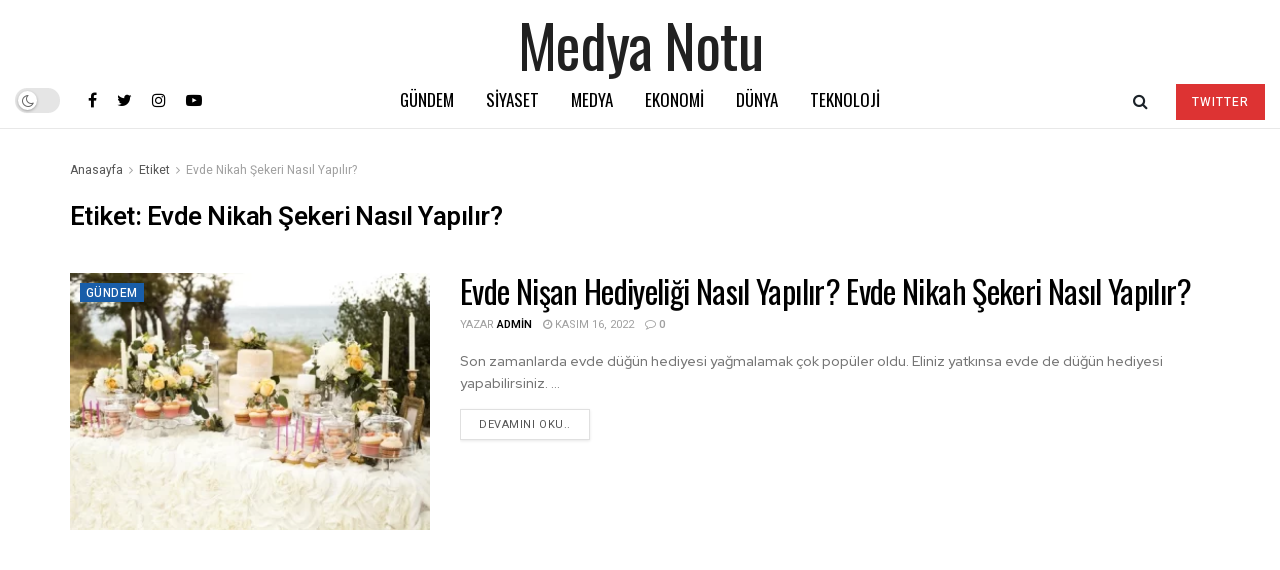

--- FILE ---
content_type: text/html; charset=utf-8
request_url: https://www.google.com/recaptcha/api2/aframe
body_size: 268
content:
<!DOCTYPE HTML><html><head><meta http-equiv="content-type" content="text/html; charset=UTF-8"></head><body><script nonce="vGtPmdhqutJ6BnLQNo4pxg">/** Anti-fraud and anti-abuse applications only. See google.com/recaptcha */ try{var clients={'sodar':'https://pagead2.googlesyndication.com/pagead/sodar?'};window.addEventListener("message",function(a){try{if(a.source===window.parent){var b=JSON.parse(a.data);var c=clients[b['id']];if(c){var d=document.createElement('img');d.src=c+b['params']+'&rc='+(localStorage.getItem("rc::a")?sessionStorage.getItem("rc::b"):"");window.document.body.appendChild(d);sessionStorage.setItem("rc::e",parseInt(sessionStorage.getItem("rc::e")||0)+1);localStorage.setItem("rc::h",'1763897814198');}}}catch(b){}});window.parent.postMessage("_grecaptcha_ready", "*");}catch(b){}</script></body></html>